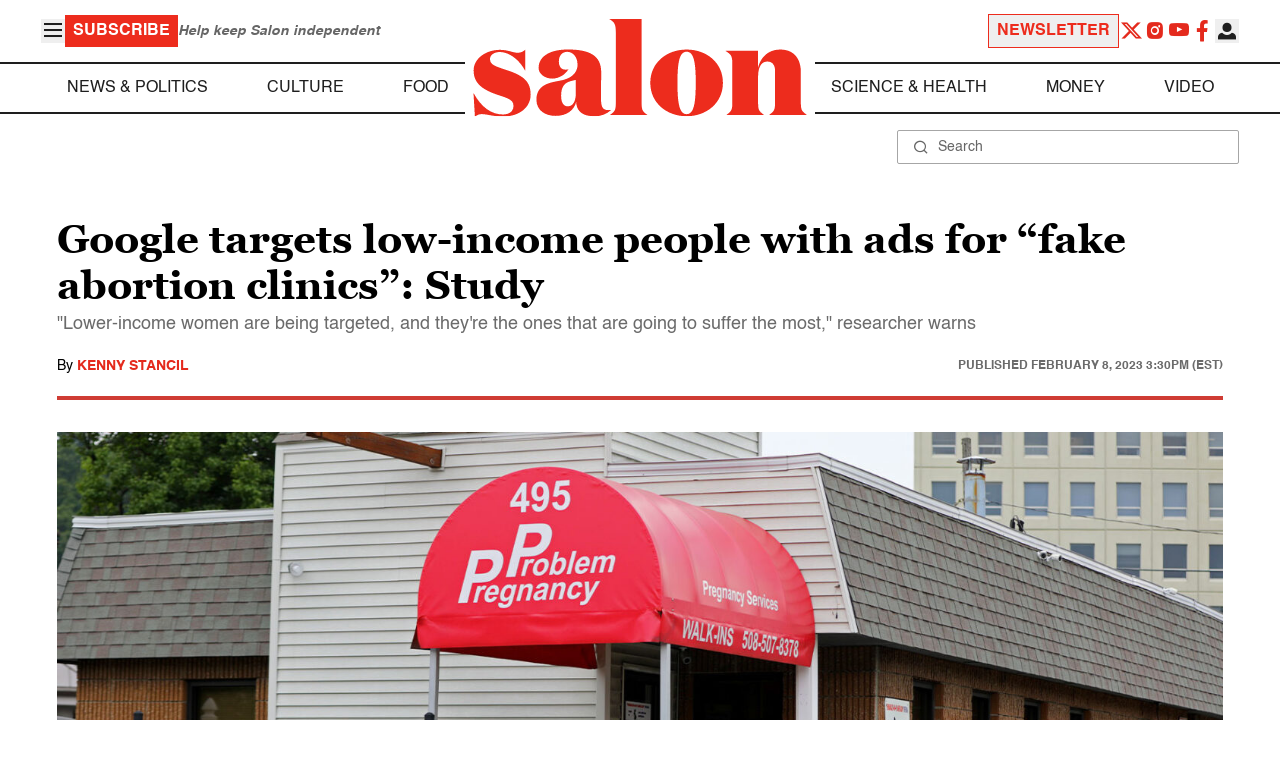

--- FILE ---
content_type: application/javascript; charset=utf-8
request_url: https://fundingchoicesmessages.google.com/f/AGSKWxU9fluHfHWik9fVyJtuFWbpqqM_tjyWuyCg24IRiAxz6pd-YNeBLxzu6aeUUkGyfKUma4ovWdQ4AK9Qx1BiMZq_R0Q1SRRJ2m4Lu-FmGe357T6KvcWTRZdt0tjLkgGxUm1eN0XgfXG9VKaQY4GgAQqzFCOL2KX2fBXFaZVUi2q95Ev5nGxTW7-Hmyyw/_/advloader._ad103./ticker_ad./adgallery1./exosrvcode-
body_size: -1284
content:
window['fb6356cc-e7eb-4ad7-8de8-385f5d18691f'] = true;